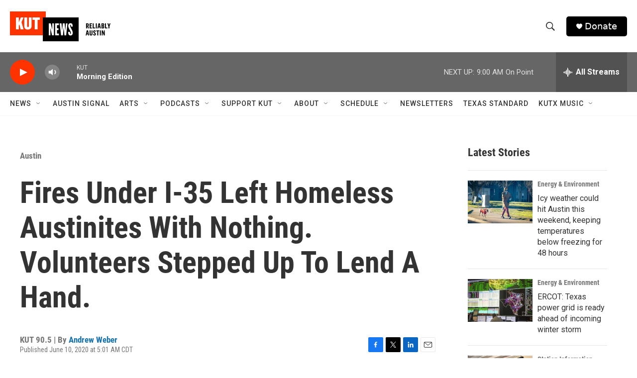

--- FILE ---
content_type: text/html; charset=utf-8
request_url: https://www.google.com/recaptcha/api2/aframe
body_size: 269
content:
<!DOCTYPE HTML><html><head><meta http-equiv="content-type" content="text/html; charset=UTF-8"></head><body><script nonce="23QWhMjwA-4kAqiM6tNQKg">/** Anti-fraud and anti-abuse applications only. See google.com/recaptcha */ try{var clients={'sodar':'https://pagead2.googlesyndication.com/pagead/sodar?'};window.addEventListener("message",function(a){try{if(a.source===window.parent){var b=JSON.parse(a.data);var c=clients[b['id']];if(c){var d=document.createElement('img');d.src=c+b['params']+'&rc='+(localStorage.getItem("rc::a")?sessionStorage.getItem("rc::b"):"");window.document.body.appendChild(d);sessionStorage.setItem("rc::e",parseInt(sessionStorage.getItem("rc::e")||0)+1);localStorage.setItem("rc::h",'1769001197156');}}}catch(b){}});window.parent.postMessage("_grecaptcha_ready", "*");}catch(b){}</script></body></html>